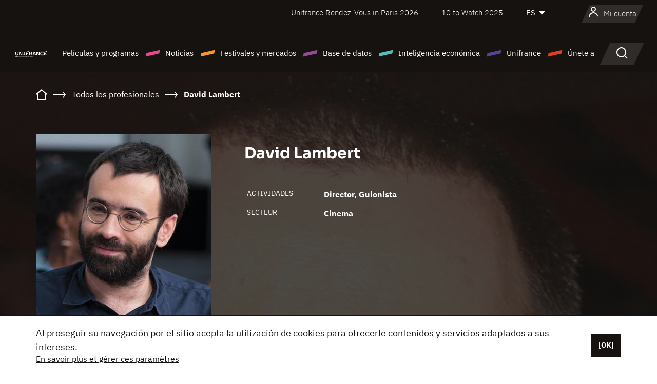

--- FILE ---
content_type: text/html; charset=utf-8
request_url: https://www.google.com/recaptcha/api2/anchor?ar=1&k=6LcJfHopAAAAAJA2ysQXhcpcbIYJi36tX6uIGLaU&co=aHR0cHM6Ly9lcy51bmlmcmFuY2Uub3JnOjQ0Mw..&hl=en&v=TkacYOdEJbdB_JjX802TMer9&size=normal&anchor-ms=20000&execute-ms=15000&cb=nvvzj4ouocz
body_size: 46286
content:
<!DOCTYPE HTML><html dir="ltr" lang="en"><head><meta http-equiv="Content-Type" content="text/html; charset=UTF-8">
<meta http-equiv="X-UA-Compatible" content="IE=edge">
<title>reCAPTCHA</title>
<style type="text/css">
/* cyrillic-ext */
@font-face {
  font-family: 'Roboto';
  font-style: normal;
  font-weight: 400;
  src: url(//fonts.gstatic.com/s/roboto/v18/KFOmCnqEu92Fr1Mu72xKKTU1Kvnz.woff2) format('woff2');
  unicode-range: U+0460-052F, U+1C80-1C8A, U+20B4, U+2DE0-2DFF, U+A640-A69F, U+FE2E-FE2F;
}
/* cyrillic */
@font-face {
  font-family: 'Roboto';
  font-style: normal;
  font-weight: 400;
  src: url(//fonts.gstatic.com/s/roboto/v18/KFOmCnqEu92Fr1Mu5mxKKTU1Kvnz.woff2) format('woff2');
  unicode-range: U+0301, U+0400-045F, U+0490-0491, U+04B0-04B1, U+2116;
}
/* greek-ext */
@font-face {
  font-family: 'Roboto';
  font-style: normal;
  font-weight: 400;
  src: url(//fonts.gstatic.com/s/roboto/v18/KFOmCnqEu92Fr1Mu7mxKKTU1Kvnz.woff2) format('woff2');
  unicode-range: U+1F00-1FFF;
}
/* greek */
@font-face {
  font-family: 'Roboto';
  font-style: normal;
  font-weight: 400;
  src: url(//fonts.gstatic.com/s/roboto/v18/KFOmCnqEu92Fr1Mu4WxKKTU1Kvnz.woff2) format('woff2');
  unicode-range: U+0370-0377, U+037A-037F, U+0384-038A, U+038C, U+038E-03A1, U+03A3-03FF;
}
/* vietnamese */
@font-face {
  font-family: 'Roboto';
  font-style: normal;
  font-weight: 400;
  src: url(//fonts.gstatic.com/s/roboto/v18/KFOmCnqEu92Fr1Mu7WxKKTU1Kvnz.woff2) format('woff2');
  unicode-range: U+0102-0103, U+0110-0111, U+0128-0129, U+0168-0169, U+01A0-01A1, U+01AF-01B0, U+0300-0301, U+0303-0304, U+0308-0309, U+0323, U+0329, U+1EA0-1EF9, U+20AB;
}
/* latin-ext */
@font-face {
  font-family: 'Roboto';
  font-style: normal;
  font-weight: 400;
  src: url(//fonts.gstatic.com/s/roboto/v18/KFOmCnqEu92Fr1Mu7GxKKTU1Kvnz.woff2) format('woff2');
  unicode-range: U+0100-02BA, U+02BD-02C5, U+02C7-02CC, U+02CE-02D7, U+02DD-02FF, U+0304, U+0308, U+0329, U+1D00-1DBF, U+1E00-1E9F, U+1EF2-1EFF, U+2020, U+20A0-20AB, U+20AD-20C0, U+2113, U+2C60-2C7F, U+A720-A7FF;
}
/* latin */
@font-face {
  font-family: 'Roboto';
  font-style: normal;
  font-weight: 400;
  src: url(//fonts.gstatic.com/s/roboto/v18/KFOmCnqEu92Fr1Mu4mxKKTU1Kg.woff2) format('woff2');
  unicode-range: U+0000-00FF, U+0131, U+0152-0153, U+02BB-02BC, U+02C6, U+02DA, U+02DC, U+0304, U+0308, U+0329, U+2000-206F, U+20AC, U+2122, U+2191, U+2193, U+2212, U+2215, U+FEFF, U+FFFD;
}
/* cyrillic-ext */
@font-face {
  font-family: 'Roboto';
  font-style: normal;
  font-weight: 500;
  src: url(//fonts.gstatic.com/s/roboto/v18/KFOlCnqEu92Fr1MmEU9fCRc4AMP6lbBP.woff2) format('woff2');
  unicode-range: U+0460-052F, U+1C80-1C8A, U+20B4, U+2DE0-2DFF, U+A640-A69F, U+FE2E-FE2F;
}
/* cyrillic */
@font-face {
  font-family: 'Roboto';
  font-style: normal;
  font-weight: 500;
  src: url(//fonts.gstatic.com/s/roboto/v18/KFOlCnqEu92Fr1MmEU9fABc4AMP6lbBP.woff2) format('woff2');
  unicode-range: U+0301, U+0400-045F, U+0490-0491, U+04B0-04B1, U+2116;
}
/* greek-ext */
@font-face {
  font-family: 'Roboto';
  font-style: normal;
  font-weight: 500;
  src: url(//fonts.gstatic.com/s/roboto/v18/KFOlCnqEu92Fr1MmEU9fCBc4AMP6lbBP.woff2) format('woff2');
  unicode-range: U+1F00-1FFF;
}
/* greek */
@font-face {
  font-family: 'Roboto';
  font-style: normal;
  font-weight: 500;
  src: url(//fonts.gstatic.com/s/roboto/v18/KFOlCnqEu92Fr1MmEU9fBxc4AMP6lbBP.woff2) format('woff2');
  unicode-range: U+0370-0377, U+037A-037F, U+0384-038A, U+038C, U+038E-03A1, U+03A3-03FF;
}
/* vietnamese */
@font-face {
  font-family: 'Roboto';
  font-style: normal;
  font-weight: 500;
  src: url(//fonts.gstatic.com/s/roboto/v18/KFOlCnqEu92Fr1MmEU9fCxc4AMP6lbBP.woff2) format('woff2');
  unicode-range: U+0102-0103, U+0110-0111, U+0128-0129, U+0168-0169, U+01A0-01A1, U+01AF-01B0, U+0300-0301, U+0303-0304, U+0308-0309, U+0323, U+0329, U+1EA0-1EF9, U+20AB;
}
/* latin-ext */
@font-face {
  font-family: 'Roboto';
  font-style: normal;
  font-weight: 500;
  src: url(//fonts.gstatic.com/s/roboto/v18/KFOlCnqEu92Fr1MmEU9fChc4AMP6lbBP.woff2) format('woff2');
  unicode-range: U+0100-02BA, U+02BD-02C5, U+02C7-02CC, U+02CE-02D7, U+02DD-02FF, U+0304, U+0308, U+0329, U+1D00-1DBF, U+1E00-1E9F, U+1EF2-1EFF, U+2020, U+20A0-20AB, U+20AD-20C0, U+2113, U+2C60-2C7F, U+A720-A7FF;
}
/* latin */
@font-face {
  font-family: 'Roboto';
  font-style: normal;
  font-weight: 500;
  src: url(//fonts.gstatic.com/s/roboto/v18/KFOlCnqEu92Fr1MmEU9fBBc4AMP6lQ.woff2) format('woff2');
  unicode-range: U+0000-00FF, U+0131, U+0152-0153, U+02BB-02BC, U+02C6, U+02DA, U+02DC, U+0304, U+0308, U+0329, U+2000-206F, U+20AC, U+2122, U+2191, U+2193, U+2212, U+2215, U+FEFF, U+FFFD;
}
/* cyrillic-ext */
@font-face {
  font-family: 'Roboto';
  font-style: normal;
  font-weight: 900;
  src: url(//fonts.gstatic.com/s/roboto/v18/KFOlCnqEu92Fr1MmYUtfCRc4AMP6lbBP.woff2) format('woff2');
  unicode-range: U+0460-052F, U+1C80-1C8A, U+20B4, U+2DE0-2DFF, U+A640-A69F, U+FE2E-FE2F;
}
/* cyrillic */
@font-face {
  font-family: 'Roboto';
  font-style: normal;
  font-weight: 900;
  src: url(//fonts.gstatic.com/s/roboto/v18/KFOlCnqEu92Fr1MmYUtfABc4AMP6lbBP.woff2) format('woff2');
  unicode-range: U+0301, U+0400-045F, U+0490-0491, U+04B0-04B1, U+2116;
}
/* greek-ext */
@font-face {
  font-family: 'Roboto';
  font-style: normal;
  font-weight: 900;
  src: url(//fonts.gstatic.com/s/roboto/v18/KFOlCnqEu92Fr1MmYUtfCBc4AMP6lbBP.woff2) format('woff2');
  unicode-range: U+1F00-1FFF;
}
/* greek */
@font-face {
  font-family: 'Roboto';
  font-style: normal;
  font-weight: 900;
  src: url(//fonts.gstatic.com/s/roboto/v18/KFOlCnqEu92Fr1MmYUtfBxc4AMP6lbBP.woff2) format('woff2');
  unicode-range: U+0370-0377, U+037A-037F, U+0384-038A, U+038C, U+038E-03A1, U+03A3-03FF;
}
/* vietnamese */
@font-face {
  font-family: 'Roboto';
  font-style: normal;
  font-weight: 900;
  src: url(//fonts.gstatic.com/s/roboto/v18/KFOlCnqEu92Fr1MmYUtfCxc4AMP6lbBP.woff2) format('woff2');
  unicode-range: U+0102-0103, U+0110-0111, U+0128-0129, U+0168-0169, U+01A0-01A1, U+01AF-01B0, U+0300-0301, U+0303-0304, U+0308-0309, U+0323, U+0329, U+1EA0-1EF9, U+20AB;
}
/* latin-ext */
@font-face {
  font-family: 'Roboto';
  font-style: normal;
  font-weight: 900;
  src: url(//fonts.gstatic.com/s/roboto/v18/KFOlCnqEu92Fr1MmYUtfChc4AMP6lbBP.woff2) format('woff2');
  unicode-range: U+0100-02BA, U+02BD-02C5, U+02C7-02CC, U+02CE-02D7, U+02DD-02FF, U+0304, U+0308, U+0329, U+1D00-1DBF, U+1E00-1E9F, U+1EF2-1EFF, U+2020, U+20A0-20AB, U+20AD-20C0, U+2113, U+2C60-2C7F, U+A720-A7FF;
}
/* latin */
@font-face {
  font-family: 'Roboto';
  font-style: normal;
  font-weight: 900;
  src: url(//fonts.gstatic.com/s/roboto/v18/KFOlCnqEu92Fr1MmYUtfBBc4AMP6lQ.woff2) format('woff2');
  unicode-range: U+0000-00FF, U+0131, U+0152-0153, U+02BB-02BC, U+02C6, U+02DA, U+02DC, U+0304, U+0308, U+0329, U+2000-206F, U+20AC, U+2122, U+2191, U+2193, U+2212, U+2215, U+FEFF, U+FFFD;
}

</style>
<link rel="stylesheet" type="text/css" href="https://www.gstatic.com/recaptcha/releases/TkacYOdEJbdB_JjX802TMer9/styles__ltr.css">
<script nonce="_X37VWoAuBmECbsjdyrChA" type="text/javascript">window['__recaptcha_api'] = 'https://www.google.com/recaptcha/api2/';</script>
<script type="text/javascript" src="https://www.gstatic.com/recaptcha/releases/TkacYOdEJbdB_JjX802TMer9/recaptcha__en.js" nonce="_X37VWoAuBmECbsjdyrChA">
      
    </script></head>
<body><div id="rc-anchor-alert" class="rc-anchor-alert"></div>
<input type="hidden" id="recaptcha-token" value="[base64]">
<script type="text/javascript" nonce="_X37VWoAuBmECbsjdyrChA">
      recaptcha.anchor.Main.init("[\x22ainput\x22,[\x22bgdata\x22,\x22\x22,\[base64]/MjU1OmY/[base64]/[base64]/[base64]/[base64]/bmV3IGdbUF0oelswXSk6ST09Mj9uZXcgZ1tQXSh6WzBdLHpbMV0pOkk9PTM/bmV3IGdbUF0oelswXSx6WzFdLHpbMl0pOkk9PTQ/[base64]/[base64]/[base64]/[base64]/[base64]/[base64]/[base64]\\u003d\x22,\[base64]\\u003d\\u003d\x22,\x22YsOzwq1Ef3ZHw7tIB3LDoMOEw6jDo8OZB2DCgDbDlkTChsOowq0WUCHDl8Ohw6xXw6fDnV4oE8KJw7EaJSfDsnJPwovCo8OLHsKcVcKVw6QPU8Ogw5jDg8Okw7JjVsKPw4DDkix4TMK5wpTCil7CpsKeSXNqU8OBIsKAw69rCsKBwpQzUUUWw6sjwqcfw5/ChTrDssKHOHwmwpUTw78RwpgRw69LJsKkdcKwVcORwrcKw4o3worDqn96wrx1w6nCuAbCkiYLdD9+w4t7MMKVwrDCmcO0wo7DrsKKw7snwoxdw5xuw4Ecw7bCkFTCvMKENsK+Vmd/e8KUwqJ/T8OBBhpWR8OccQvCrigUwq9tdMK9JGnChTfCosKyH8O/w6/DhWjDqiHDuhNnOsOSw6LCnUlnbEPCkMKLNsK7w68iw5Fhw7HCu8KODnQ7J3l6DcKIRsOSKcOCV8OydTN/[base64]/[base64]/wpTCulUAw6tLS8OSwpwjwrA0WQNfwpYdITMfAxXCoMO1w5AIw5XCjlRcFsK6acKgwqlVDiLCgyYMw7YBBcOnwr9XBE/Ds8OfwoEuR3ArwrvCrWwpB0E9wqBqb8K3S8OcPkZFSMOGJzzDjHvCmyckLw5FW8OHw7zCtUdTw4w4CmoQwr13RXvCvAXCocOkdFFgUsOQDcONwrkiwqbCs8KUZGBcw4LCnFxIwrkdKMOndgwwWyI6UcKRw6/DhcO3wrXCvsO6w4dTwqBCRD/[base64]/[base64]/wrpQw4oCGg3DtXEFfsKPwpphwofDoRrDuzrDgSzCisOjwpfCvMOVTyoab8Omw6/DtsKxw7nCn8OIPkrCnH3DnMO/XsKtw4RmwrPCv8Kawp9Cw4ByYy4vw4vDicObFsODw4YCwqLDumDCrzfCg8OiwqvDjcO/ecOYwpIZwq/Ck8Ocwq9zwpPDgAjDvzDDglAYwrbConDCqB5CWcKtTMORw5pKw4/DusOGUcKwJnpyUsOPwr7DscKlw7LDjcKAw5zCq8OOIcKLaTfCkEjDmMOywrfCosOkw5XCj8OUKMO/w4cMfWd1C0XDqMOgP8OjwrFyw6Ebw6TDgcKgw4gawr/DpMKtVcOEw7tSw6ozDMORakPClSrDnyJ5w6LCvcOkTynCtww1PGLDgMK2Y8ObwpF5w5TDo8OwBgtROcOkHUhie8ODVHjCowdHw5jCoUM8woTCsj/CqiIBwqJdw7HDsMOYwofDiVAKLcKVfcKaajxdBjrDjk7ChcKswpjCpm1rw5HDlsK1DcKcB8OHWsKfwr/[base64]/DrcO0CsKbw5PChMK7w7ZZQnVgwrTCgQjCr8K8wpTCjcKOGsOpw7rCnh96w7rCrVAjwrXCuFwUwoUowqjDs3k+wpE4w4DCjsOEWwLDh0PCjw3CsAYAw6zDuBTDhTjDrRrCisKvwprDvmhKYsKdw43DjwhKw7bCmzDCjBjDn8KZT8KuZ3PCrMONw47DrnvDs0ctwp1cwr/DrcKyVMKOUsOIbMOwwopHw71FwrI+wo4Sw5LDnRHDtcO8wrXDtMKFw7HDhMO8w7EcICHDnHIswq0iB8OwwopPb8O4WgVewpIvwrxZw7rDiFXDkyPDvHLDgmgUQwhTD8KUck3Cm8K+wqwhJsOZWMOfw4LCkWvChMO+dcO/w4EfwrJkBS8qw4pKwrcRb8OqeMOKV1B5wqrDpMOJw4rCusKTDsOow5fDu8OIZcKPImPDvwHDvDrCv0jDocO+wrrDosONw4fCjwAcIX87W8Ohw47DsRh8wrNiXQzDkiXDscOawofCrkfCiFLCt8KgwqLDhMK/w5/Cli0gSMK7asOtBWvDjkHDmz/[base64]/[base64]/CqG4qw7XDgTJMT30iwox3w5fDrMK6OMKRw4jDpsOrC8OjMcOBwpIBw7bCnGZywrt1wrtCO8ONwp/CvsOmeFvCusO+wrpeIMOawpXCicKcAsO4wqt8cx/[base64]/w4/[base64]/CrlYOCcKBw5MGBcOZw6lrwoNnF0JdwojCt8OawqoceMOPw4PCty5ARcOxwrc3JcKuwpxjB8Onwp/[base64]/Dp8K2wqgawrx4wrLCtMKuw77CvkvDksKpVD9oRHNIwpFCwphsQsOrw4bDllkOHjzDnMKXwpZywrUIQsOvw6JFUVvCsS4GwosOwrrCvC/ChQcrw47CvG/CvwnDusOHw5QCJiQnw7J5acK7fsKHw4/ChU7CpEjClD/DlsOXw6rDvsKWdMOPW8Opw6hAwqoBMVp6ZMOsPcOywrk3WXxMPg8hTsO6MSonSiLDlMOQwohkwo5ZVgvCssOsQsO1MsK2w7rDk8KZODpIw4nDqBIJwpMcPsKKY8OzwprDuUTCmcOQW8KcwpV/SwPDncOGw4Nhw5Mcw53CncOJfsOpbi1aXcKjw7LCvMKjwpUYMMO1w5bCj8OtZmVDL8Kaw7gGwpgNecOkw7Aew79pfcO0w7lewr0+CsOtwpkdw6XDiC/DtWPCmMKnw5oqwqbDnQTDt1pWYcOlw6tJwr3CiMKkwoXChGLDg8OTw4FQbCzCsMOgw5fCqlXDssOawqPDgh/[base64]/DnRMddQbDpsKrw7/[base64]/AA0pwr3Ds8KMaMKWw6DDqgF5czbCn2cIwr5uw5HCtzwdcgcwwrHCjCdBfl4zUsOYQsOHw4Ybw7jDmB3DuFtLw7bDgT8Cw6PCvSoSHcOIwod3w67DnMOiw6nDscKELcOowpTDlyYhwoJmw7pCXcOcKMKgw4NqdMOBw5kcwqoaG8Opw5I/[base64]/Ck8KqGG7CpMKRC8OpYB1pKsOtL8O7OnzDhA1GwrBiwpAeGMO5w6fCusOAwoTCu8OPwo8cwrl9woTDnmTDi8OWw4bCuhzCpcOfwqoJdcKYITLCj8OIUMKxb8KpwqXCvS3CmsKFZMKMHVUgw6/DkcK2w7MAHMKyw5XCog3DtMOTYMKBw7xiwq7CssOMw7PDhidDw457w5DDn8O1Z8KNw5rCksO9fsOlM1FMw75/w49Awq/CjinCisO3KSwew7vDhsK5ZwEVw4/Dl8K/w54jwrjDgMOZw4zCg3hqal7CtQkVw6vCmsOGAxbCm8OYScKVPsKiwqzDuz1CwprCuEoMPUTDp8OqW2xxMxUZwqd8w5x4JMKSbMK0W3sbFyTDu8KKXykLwqc3w4dSI8O0VmESwpbDiCNLw73CuF9CwrvDtcOJNy8HZzRBBwYLwrLCtMOuwr5OwprDvGDDusKJOsK3K2/DkcKkI8KmwpnCiC3CtMOUScK9fWHCvDjDl8OxKSvClSXDpMKPdMKyMl0OYER6EHfCk8KWw4ouwqx3MQ54w7/CuMKUw5TDnsKGw5zCiQ8GJ8ONDzHDnw0bw5LCnsOdacO1wpfDuErDrcOVwq52M8KQwoXDicOfRwgTOsKKw4DCsFckeV5Awo3DiMOUw68dY3fCk8KJw77CtsKmwqrDmWw4w7M7w5LDszfCr8O/ZloWAXcQwrhMd8Kbw71MUkrCscK6wpnDmH41P8Kfe8KJw5kHwrtMWMKySmLCgj5MTMKKw7Zwwo8zXmEiwr8panXCgmvDmsK6w7VVEMKfWGzDicOKw7HCkSvCtsOYw5jCisOta8O+PG/[base64]/wo7Dtz7DnD/DvsOMRHBwZlbCncOIwofCmmrDoDF8dzfCgcOLT8Kvw59EY8Odw4bCscOmBsKNUsOhwrwpw4RIw5lDwrbCsVHCq08VTMKXw7h4w68ROVRAwqIhwqXDusKCw4zDnF5EW8KDw4XDqTFhwpDCucOZfcORZFfCjAPDq3TChMKlVUvDusONesO1w5JLdS4ydV/Dm8KBGTbDskphfDpePXLCjm7DpcOwH8O9PsKUbHnDpS3CnTnDrwsfwqc0XMOLR8OMw6zCn3QMDVjCjsKtKgV9w7E0wo5iw7A/[base64]/[base64]/[base64]/Px1aQ8KmB8KKw6PCg8OhwrTCkcOcw7PDkmHDjcKSw5FSAh7CkFbCs8KXb8ONw4rDpFdqw4jDrR0lwrrDr1bDhQcOAcOtwoZEw4F/w6XClcONw5DCtUx0WiDDjMO6OXdyS8OYw4s3AjLCtsO/[base64]/[base64]/CosONw4lzN8K7wrI/[base64]/wpFZwqhcBG9jNcKoYcK+w6lQSsKbwqnDqsK0wrTDu8O9P8KgJDzDgcK9Xm10KsO2LD7CvMKPWsO5Jh5GNMOAJ0ErwrXCuCF5c8O+w7YCwq3DgcK/wojCk8Otw5zDu0XClkPCjMK2JCMofS4EwrPCu1XDs2/CsyrCiMKXw7cawpgLw45RQkB7XjvClnUFwqwkw4Z/[base64]/fTzDs2gow5/CocKuRnMpUGXCgMKeEMKNwr/Dm8KhMsOFw4cpPsObey7DlXLDmcK9dcOFw7XCqMK9wpRbYiYCw6hKey/DjcO2w7tqLTbDuybCuMK4wo1LBTIjw6LDqgUowqt6JyPDpMOhw5zCpkFkw49HwrvCiRnDsjtgw5DDmRPDp8KEw6A4E8Ksw6fDqkrCkyXDo8O8wromf2Efw58hwrAVe8OJLMO7wp7CqC/[base64]/w73DkQTDvwvCgSZaFcKyw5zCoxfCocOYJMKmDcOhw7EiwpZyI3kDF2jDr8OhPBfDmcK2wqDDn8OuHGkFR8Kgw5NawpnCmBFwTDxgwrIcw7YGAEFcacO9w6Y0XX7Ci03CviUEw5LCjMOQw6EJw5rDryBvwpnCicKNZMKhEEQ3cHIywrbDmz3DgGtFUg/Dt8KhFMONw74kw44EGMKuwqjCjBnDjUklw4Zra8KQA8Kfw6/Ci05qwot4XyjDrMKsw5LDsRzDrcKtwoQTw7VWO2fClUsDW0LCqF/[base64]/bkLCicOIwofCpkTDgMKSKMKJworDoETDhcOtwoEpwpXDs2F5XCVVbsOMwoUFwonClsKcZsOcwqLCjcKWwpXCj8O7AAogPMKSK8O4XTgcLG/CqzFKwr9MTVjDs8K5DsKue8K5wrcawpLCuCF5w73CvsK/QMODBwLDkMKJwqd5bynCrMKsAUZ3wq1MVMKew6Ubw6jCoxrCoSbCrzXDucOiF8KtwrrDpCbDv8KDwpTDpVNnFcKwOcKvw6nCj0zCs8KLZMKHw73CrMKQIH19wovCjGXDnC/DrEJPdsOXTG9UFcK6woTCpcKLQWjDtx3DsgTCqMKiw59WwpE7WsOmwq3DlcOpw50OwqxQHcOsBkg7wqkAUmzCm8ORFsOHw6LClCQmJB3CjiXDmsKLw7bCksOiwoPDj3AHw7DDjUrCicORw6w0wojCsydodMKaDsKQw4DCv8OtAQ/CqXV5wpvCp8OGwoNZw4zDgF3CnsKtQwcjNRMqMjAhc8OiwovCqX1tNcOdwpAjXcKBQG7DssOfwqbCjsKWwqtoHCE8IWVscyhmC8Omw5QEVx/Cm8OkVsOvw54NI3LDuhLDiHjDgMKiwp3DuWRvQQ4nw7JPEBvCly5GwoErOcK3w67Dm0/CmMO+w6F0wrLClsKoVcKMam3Ck8Omw73Di8OuFsO+wqDCmMKHw7s6w6cgwrFvw5zCssO8wo8xwrHDm8K9w6bCmn1MN8OAWMOEHDLDoEhRw5PCmkR2w67DgzkzwpJcw4nDrB3DvDsHEMKQw6lsDMOaOMKJAMKnwr4Nw6DCkB/DvMOcGg5nMwPDvBjCoCBSwrQjE8OtGlFKZsOrw7PCqlFGwrpgwo/DgwpewqXCrltRJTXCpMO7wroMQ8Okw4jCvcOqwpYVdk7Ct1hOLS0QWsOMM0oFAFbCsMKceDFePXBnw7zCjcO9wqnCiMOrPl88OsKpwrwaw4U+w7nDk8O/CVLDt0J/GcOBA2PCt8KHfQPDpMKNfcKDwrxBw4HDvRPDvQzCqRTCtiLDgHnDnsOvOFsCwpBywrEKEsOHbcKnERh+FjjChDnDqTfDgGXDo2jDqsKEwp9JwrHCncKzFFrDrTXCkMODegHCvX/DnMKdw5wcEMKhPk4Ew5zClVfDphzDvsK3XsOxwrTDsw4bQGHCvSPDnnPCuBAAXBLCusO1wo89w6HDjsKVTTPCkToPNEvDhcKSwq/CtUfDnsOTQizCksOvX2dLw6ARw5LDgcKOMkrCqMKxaAoYdcO5YlLDm0bDmMKuTT7CvgkIJ8Kpwo/CvsK6XMOsw4nClSxtwrUzwpV5FnjCqsOjfcO2wqhbJhFvEDRhOsKABScfcyDDsT9qHQ13wrPCsijDkcKcw7nDtMOxw7ogCjTCjsKiw78SeT3DiMKDTzB1woIocGdjFsOww5jDk8Knw7VIw5BpbX/CumBrK8K6w4FxScKMw7gwwoBxUsKQwo58A1pnw7BgUMO+w5Jaw4rDu8KOABTDicKFen54w6w8w5scBBfCncKINnfCp1sNEjdtSwAlw5Ffbj7CqxjDlcK1JRBFMsKwFMKswrNYWijDhCzCj0ZuwrAKEXPDj8KLw4TDri/DsMO5fsOkw488FCRNah3Dj2N5wofDvMKQL2bDusOhHDlhBcOyw5TDhsKCwqDCrD7CrsOwKX7CoMKMw68WwofCojPChcOcD8O9w5ceB1wFwoHCoRoVXg/[base64]/wocWdsOeTlELTyXDk35NQCJMw5YdSUZTen1kJ3pFGT01w64YF3nCr8O5ScOmwoTCrAXDrMKrRMO9f1R6w5TDvcKVWV8lwqAtUsKIw6/CmhXDkcKLewzCtMKWw7nDn8Oyw58+w4XCu8OGSGhLw4PCkjbCqwTCoz4YZTlZZhIvwrjCvcOTwqUMw4jCtMK/cXPCvcKXAjfCmUvDoBrDiyUWw4kkw6zCrjpyw4LCizwYPUjCgBUKY2nDiQAtw4LCm8OQVMOxwrPCscO/GMOvO8KTw4Zqw4NqwobCmT7CiikIwo/CnisUwq3DtQbDncOuM8OfX3MqNcK8PzUowoDCoMOYw4F9RMKgcmrCnHnDvm3Cn8OVOwNSVcOTwpHCjh/CnMOQwq/Dv09WSH3CpMOkw7XCicOTwqXCpg1owr/DiMOXwocSw79tw6pVAV0Nw4TDj8OKLV/[base64]/[base64]/[base64]/[base64]/w4VERcKqWCt6w4PCgMOWUcOKwoA1JAIJNcK0MXnDvzRRwpHDkMOeGXXCmBrCn8OzJsKTS8O2H8Osw5vCmgsnw7gFwpvDgy3ChMOLTcK1w4/[base64]/DgMOJw5kBUnw8Yh/ChgU8PMO1w7c/[base64]/[base64]/CpQYBMsObNBFEwrfDn8OXV1nCqcKqwoRRYMOOdMOtwoVlw4hNW8OTw4lAOiB8TwwvZkPCicOzLsK8CADDkcKSPMOcXScyw4HCg8O4ZcKBX1LDisKewoMaPMKAwrxfw7MtXRBuM8KkIEHCvwzClMOwL8OVIgvCkcO8wrZjwqo/wovDqMOHwqHDiW8dwokOwpQkWsKBLcOqZzooC8Kvw6/Cgwl9XHzDvcOMXzl9OsKwTRErwptETB7Dv8OWNMKdeT/[base64]/[base64]/w4fCm8K1woXDgxBOwrzDt0YzXcO9asKHQ8KiRcOxLRZWXcOSw5TDn8K+wqPCl8OGPkcMUcOTAFd0w6PDi8KzwpTDn8KkXMOZSzJeRVUhKEoBUcOua8K2wqHCssKIwrkEw7LCmMO4w7xdWcKNScOnbMKOw49/w5/Dl8OUwrzDqcK/wp0lKlzChwjCm8OdCXLCucKgw43DijbDvlPCrMKkwoVxFsOxVcO0w7TCjzPDpC9kwoLDncKeRcOow5bDnMOPw7k8OMOuw4/CusOuecKzwr5+WsKPfCvCnMKgw5HCuREcw4PDgsKmSmLDkVHDk8KXw5tqw648FsK8wo1dRMO1ITXCq8KiGgzCnEPDrThkU8OuaU/DgnLCqG/[base64]/[base64]/w63CnSjDocKLesOPDsKfwozCk8Ojw5bCj8O9worChsKvwqZ2Ri0swonChk7CrwxxRcK0JsKhw4fCn8Orw4kSwrjDgMKmw5EPES1nS3UPwrN0wp3ChcOfXMKiJyHCq8OXwrHDvsONDcOrf8O/R8KkIcKNOwPCoRnDuBTDjA3DgcOAbg7ClVjDs8K5wpI1wrzDnFBVwpXDpcOxX8KpWANXYlsGw5ZFcsOew7rDgEcAH8KvwrFww7Y+ES/CgF1tKEcFG2jCmlEWOTbDgzDDtWJuw7nCjEFPw57CnsKUc0cWwqXCqsK2woJEw6lbwqdFQMK9w7/CmQ7DmgTCukV9w7nDsX/DicK8w4MowowZf8KRwqnCucOEwoI9w6cAw4fDnwzClyZMQDzCsMOLw5rClsKQNsOew4HDr3nDicO7ccKDHi8Qw4jCpcOODlA3dMKHXzYBwq4hwr0fwpUWUcKmAF7CtMKGw5kUUsKSZTl4w5wJwpfCvhtUfMOkFGfCr8KbPH/[base64]/[base64]/w60lX8Kqwr7DmlzCkcKuDn3DnwnCpgvDg1NYakcDQTkKwrR9C8OgTsOlw5wHUXDCt8O0w4bDjgDDqcOdTgNvLDfDucKZwr8aw6ATwpHDpntWRcKPO8KjRC7CmnUpwpvDsMO3wr4rwqBdIMOKw55fw4AqwoIQcsKww67CuMK0CMOxOErChTN4wp/[base64]/w6kcOFvCtsKQw4gOJGHDosKEw4jCuMO1w7BLwplXVHrDjifCkAPCpcO3w5DCiA8oesKUwqvDvTxMdS7Coi0rwqZuA8KgQxtzaWrCq0pZw5FPwr/[base64]/DmEPCnlHDgMOaG2HDmA/CpX9hw54JYnLDl8Kzw4JxJsKUw67CiW7CtkPDnzouYsKKdMOJY8OhPQwVC0NUwrUGwpLDijR2AsOjwrLDrsKOwpURVcOuOMKIw7Ixw7w9E8KMwqnDpgjDqRbCgMO2SiXCjsK9EsK3wqzCh2A0HH/DkgzCr8OIw4NSHsOPd8Kawrt0woZzR1fCpcOcH8KaMCd1w7jDiHxvw5ZadkvCrRwnw6RWw6R/w4BWVCLCjXXCssKuw6bDp8OawqTCoG7CvcODwqpCw49Dw4EEa8KcWMKTaMOQJ37CgcOPw7fCkgfCrsKrw5kow6TCiS3DoMKUwoTCrsOFwqbCo8K5ZMKUe8O3QWgSwp8Cw758J2vCq2vDm3jDvsOZwocCSMK0CnlQw5dHJMO3R1NZw6TCgsKow5/CssKqw54TZ8OvwpvDtSbDkcKMfMOAaGrCpMO4emfDtMKaw6sHw47Dj8Oaw4EHOGTDjMKeZD8mw77CiA1bw4/CjR1baC8kw49jwo9KcsO8AnTChg7Cn8O5wpXCjxpLw6DDt8KSw4bCssO8VcO+QDPCn8K/[base64]/w4V0w4fCuh9cJsK9VcOnF2LDkcKObUtZwotCfcO5CkrDu3Uow6MCwrVzwqF0XQ7CkhvCl33DiRXDhUzDn8OmUDwubGYlwo/Dtzssw5jCosKEw5s9wqPCucO6UHJew7VmwpEMTsKhByfCjEfDi8OibHMcQnzDgMKmIznDr1BGw6MWw6QCLT4wPm/CocKmYlrCoMK7VsKWXcO7wqsNVsKATVAew4/DrS7DpgwGw585EFsVw5sxw5vDu13DjGxlVWkow4vDvcOTwrIRwoEFbMKBwocYw4/CmMOgwqnChQ7DtsOHwrXClGZQbWLCuMOfw7gcLMOfw7hZw4/Dr3dYw7dTEExpHsKYwr1Jwq/DpMODwotCLMKqfMOUKsKxIFkcw5UBw7fDj8Oawq7CtR3Cr2hcO0Uyw47Djiw9w5EIC8KZwoItbsOSGkRCWHlyccKGwo/CohohIMK6wp17XcOwAcKRwo7DnFk/[base64]/DtxILw7fCocKJw5N0QcK/wq3DrgjDjFzDoCU6w67DnVPDnDUkAMO/QcKlwrDCpgbDohvCnsKKwqEdw5haX8OQwoETw7kTTMKswoo2FsOmXlZoHcObG8K4XyYcwoZKwobCoMKxwrFDwrnDuS3DjQIRXDjCu2LCg8KCw4shwqfDtD7DtSh4wr/DpsKww4zCt1EVw5fCvCXCisO5c8O1w67Dm8Khw7zDnUg7w5h7w4nCqcO2RsKwwrDCsmI1Cg91Q8K5wrt/dikrw5lEaMKWw5zCvcO7BlbCjcOBXcKkRsK/Gw8Aw5bCtMKsWmnCkMKBBlnCmsKgQ8KVwpUuSCDCncKrwq7Dv8OZRMKfw6YEw415K1QbPQIWw4TCtcO+Hn5tIcKpw4jCusOmw71uwpvDmgNmP8Kaw7RZAyLCqcKbw5/DjV/[base64]/DuD10w5VDw7/CtnTDljzCo8KpwqNfZMOLIMKfWirDssKaDMKGw7FtwpjClBF3woUMKHrCjxV7w4wMHxlaGFrCssKxwrvDiMKMIwkGwqPDtWgVWcKuLg9UwpxSwq3CgB3ColLCsh/CjMORw49Xw6xZw6HDk8OjQ8OQJxjCscKNw7UJwplnwqRMw711wpcsw4V3wod+N1wEw74IDjZJAhPDsmJqw7vCisK/w67Cu8ODesOebcKtw6V1wp06bHHCiDkTC3Uaw5TDpggcw5LDmMKdw710dxlCwo3Cp8KHEXfCo8KPWsKKFgPCtTUJHC/Ch8OXMVlyRMKZKGHDj8KkN8KBVQ/Dqiw2w6/DhsOCW8Ojw43DqBjCk8O3U3fCoxRRw4Nlw5RkwqNJLsOpAVZUSHxOwoUgc2nCqMKFY8O3w6bDhcKlwrMLK3LDhhvDuX96IRPCtsO+a8Kcwo9oeMKIH8K1X8KGwpcVdjc1e0DCr8KbwqVpwpnCocK+w582woVwwpldQ8KWwpAmX8OnwpMIQyvCrhJeA2vCrR/Dn14Aw5DClhXClcONw7/CtAA6FMKCR3YUWMOCfsOqwqHDgMOzw6cuw7zCmsOxTkzDmU0YwprClmkkIsOjw4IFwpTCsyzDmXh+cyRlw4HDh8ODwodJwrkgw4zDmcK1GjHCssKGwqN/wrFtD8O5QyLCt8OlwpPCsMOPwqzDj0oMw53DoBYjw7o9AwXCvcOFdi5OfgU6f8Oga8O4AkBwI8Kqw7LDkzVowp8kQ3rDg1kBw7jChSTChsKdB0Emw6/DhkMPwrPCrF0Ye3nDoU3CpxXCtsOTwq3DrsOUdGfDgQnDj8OaLTBSw4nCrFZAw7ESbcK7PMOMdxhFw5tDfsOGE2sbw6s/woPDgcO1LMOLfg3CrybDinPDvUvCgsO/w5XDjsKGwrRmN8KEO2x8PQ0kPAfCjG/CqS7Ci3bDsmcIKsKrHcKDwoTCtAXDv17DssKZADzDtsKzPsOvwp/CmcK4XMOoTsKNw70eYl4XwpXDhX/[base64]/wpHDrcKLScKBfxPCg8O2w7XCr8K9w6PCgsKSwqTCsCHDnMKTwrotwrrCq8KAB2HDthRdbMKBwrHDk8OTw4Aow4FidsOVwqdJB8OWe8O+wrvDjmQPwrjDp8O/VMKUwrtNWm06wot+w4TCiMO0wrzCmUjCtMO5d0DDjMO0w5PCrEURw7hIwrBsC8KWw54CwqPCmAoqHB5AwpTDv0DCl1Q9wrEKwo3DvsKbK8KFwqMGw7lsLsOZw6NpwrYOw6vDpWvCvMK1w7ZIEBpPw4VMER/DrXPDikkEIwN9w7pOHW16wrs5LsOfKsKOwqrDhFXDmMK2wr7DsMKowpFpdhPCiEdUwqkEYsOTwobCuCxEBHvCjMKzPcOqLgECw5jCr3/[base64]/CicO9wrnDh1PDmmg1JxoVNC9Ew6QCeMOUwqFlwoXDsHoVPSjCjVJWw7wZwplCwrDDmzPDmXszw4TCikgxwqrDjCLDm0tGwrJZw6Eaw60Se1fCnMKqZsOGwqXCucODwqFewqpKYC86VCpAYVfCizEtYMOTw5jClQgvNy/Dmgt9a8KFw63DpsK7R8OGw4J+w7YuwrHDkQRFw6RbOA5GXCdaE8OOCcOIwr5Zwo/[base64]/w5jDhsKUHWHDncKFw4rDpHbDrMKtwqVVPMK6w7QaIC7DiMOKwpHCjyLDiBzDm8KZXWPCvcOWAHPCvcKYwpY9wo/ChXZ9wqbChAPDmx/DtMOBwqPDlmI6w4XDrsKfwrbCgG3CvcKxwr/[base64]/w400PsKOVcO8LVjCvzzCtcKiw5VBcMO5KsKaw7owBMKmw5HCs1ktwr7DpyHDgiU1FTtlwp8rY8Kew7jDoknCi8KLwojDkgNYBsOFc8KMF3bDmBTCjBk4Jn/[base64]/[base64]/[base64]/ChAnChhrCpyLCgMKRwqzDtcKZIsOzwq5CIcOfw6c5wo5AYMOBEDHClS49wqLDhsKCw6HDn0PChXDCsgtAPMOKOcKlLyPDscObw6lJwqYkRRrCiT/[base64]/Cq8KwSMOvwrQzMMKcwoRnwqvCqsKPOsOLCAbDugMrQsKhw4QUw7xEw79Ew7lhwqXChyVGWcKpJsOuwocBwqTCq8O+JMKpRnnDi8KCw4nCl8KCwpsZIMKuw6bDjTQHSsK5wrx/DUtKbMODw49CDzN7wpc5woRIwoPDpMKMw4Bow7R1w4/CpipxcsKAw7/DlcKtw7vDkAbCscKSMQ4Fw7UkEsKkw7ZSanvCllHCp3QJwr7DswjDuFbCq8KiQsOMw7t9wrzCgxPCnF7DpsK+AgvDo8Oyf8KUw5zDolVMPFfCgsOWY0LCjXV/w6vDk8OnXSfDu8OewpkCwooeJ8KmAMK3JH7ChlXDlwgHw6MDP0nCocOKw6HDm8Oew6/Cn8Oow48ywp9DwoHCocKQwoTCj8Otw4ARw6vCnTPCrzF/[base64]/Cr8OVwr/DvzwZMhZBwpNSDsKUw51vScKjwpcVwq0KDMO/IFZnw47DtcKJDcOuw65NbC3ChBvDlhHCtm0LXBDCsC/Di8OLc3gnw457w4nCs0RoGDo5VMKcOwjCmMK8TcOxwo8tacOrw48xw4zDo8OMw4chw7IPw5E7ZsKBw7EQFF/DsgFEwoptw6HCocKFPVEzD8ONO3XCknrCtRQ5KRMxw4NywrrCglvDkjbDqAdowrfDpz7DhWxTw4gpw4bConTDi8K6wrBkEkQdbMK5worChMKVw7DCl8O/w4LCoUMBKcK5w4Z7wpDDp8K8cRZMwonCkxMQecKPwqXDpsOnJcO9wp0eKsOWUcOzaWlEw68FAsOBw4nDsBLChsOVQz5QWD0ew7fCmh5IwrXDgB1VfcK9wq5/FMO2w4XDiwvCi8ORwrLDv1VkKTHDssKZNUPDpUhAYxvDg8OiwpHDq8K2wqzDoh3CtsKbDA/DocOKwo9Ow6rDtj1Yw4UDLMKif8KgwpfDgcKsYXBAw7XDmCgBcCZlfMKSw5loQMOVwrbCjG3DghtqRsOPAUfCpMO2wonCtMKywqbDvnV3QxowYQ1hPsKWw75dX0TDlMODBcKHfWfChRzCkWfCrMOAwqnDuXTDm8OEw6DCtsK/N8KUJMOEGBLCoUIcMMK+w6TDmcOxwr3DuMK/w6Eswrhww4XClcKGRsKPw47CgkPCocKaU1XDk8K+wpIjOkTCgMK9KsOpL8Kmw6XDpcKDWRXCh3LCvcKHw7EPwpJpw7NYblk5ABprwrzCuFrDsQ9CVmlVw5IBIisFM8K+IHkPwrUsNjBbwqA3TsOCVcObQWbClU/Dn8OQw7vDt0TDosOIIUp1FmfCtsOkw7jDrMO/HsOQfsKLwrPCsHvDoMOHMmHChsO/[base64]/DksOsw6rCmcK2wrZ4V2zCscKVwpTDgD5ka8OIw4h7TMOew6hmccOBw5DDsBd+w6VBw5LCkmVpbcORwq/Dh8O8KcKxwrLDr8K/NMOSwrjCmX9LeDIZfibDuMOtw4d0b8O8LSQPw47DnEbDvxzDm3IHdcK3w6YaeMKQwqg3w6HDhsOqL27Dj8KlYyHCmmjCn8OnI8OAw5bCrXw/wobCjcORw4jDh8K6wpXDlFkxNcOCLFhZw5vCmsKAwprDjMOmwoTCr8KJwrlpw6ZEUMO2w5zChxktems9w5McV8KEwpLCqsKhw7NXwp/DscOWK8Okwo3CrMOCayXDmMKawo86w55yw6psYlY4woJ1G1smJsKye2jCtwUAB3Auwo/DqsOpSMOIbMO9w7IAw6pGw6LCusK7wqrCl8KFKBHDkm3DkDdkLUY\\u003d\x22],null,[\x22conf\x22,null,\x226LcJfHopAAAAAJA2ysQXhcpcbIYJi36tX6uIGLaU\x22,0,null,null,null,1,[21,125,63,73,95,87,41,43,42,83,102,105,109,121],[7668936,113],0,null,null,null,null,0,null,0,1,700,1,null,0,\[base64]/tzcYADoGZWF6dTZkEg4Iiv2INxgAOgVNZklJNBoZCAMSFR0U8JfjNw7/vqUGGcSdCRmc4owCGQ\\u003d\\u003d\x22,0,0,null,null,1,null,0,0],\x22https://es.unifrance.org:443\x22,null,[1,1,1],null,null,null,0,3600,[\x22https://www.google.com/intl/en/policies/privacy/\x22,\x22https://www.google.com/intl/en/policies/terms/\x22],\x22cNrrQsD8T0e/RX+4e7+JeebpTfMWx02OwIOJFIA86eM\\u003d\x22,0,0,null,1,1764965590122,0,0,[72,42,133],null,[114,60,159,152,70],\x22RC-fFSO8PqjQBWjmw\x22,null,null,null,null,null,\x220dAFcWeA63YkxMN6HW4hYpTj1NQ89ajGkVw9DemUWS8orMjBbSk_oiH-JSTQiCxzd7zcg8aw8Hmau4jz4GRaXvg2ZkB2dHnmxJ0A\x22,1765048390019]");
    </script></body></html>

--- FILE ---
content_type: text/html; charset=utf-8
request_url: https://www.google.com/recaptcha/api2/anchor?ar=1&k=6LcJfHopAAAAAJA2ysQXhcpcbIYJi36tX6uIGLaU&co=aHR0cHM6Ly9lcy51bmlmcmFuY2Uub3JnOjQ0Mw..&hl=en&v=TkacYOdEJbdB_JjX802TMer9&size=normal&anchor-ms=20000&execute-ms=15000&cb=fx89s6wbuxva
body_size: 46316
content:
<!DOCTYPE HTML><html dir="ltr" lang="en"><head><meta http-equiv="Content-Type" content="text/html; charset=UTF-8">
<meta http-equiv="X-UA-Compatible" content="IE=edge">
<title>reCAPTCHA</title>
<style type="text/css">
/* cyrillic-ext */
@font-face {
  font-family: 'Roboto';
  font-style: normal;
  font-weight: 400;
  src: url(//fonts.gstatic.com/s/roboto/v18/KFOmCnqEu92Fr1Mu72xKKTU1Kvnz.woff2) format('woff2');
  unicode-range: U+0460-052F, U+1C80-1C8A, U+20B4, U+2DE0-2DFF, U+A640-A69F, U+FE2E-FE2F;
}
/* cyrillic */
@font-face {
  font-family: 'Roboto';
  font-style: normal;
  font-weight: 400;
  src: url(//fonts.gstatic.com/s/roboto/v18/KFOmCnqEu92Fr1Mu5mxKKTU1Kvnz.woff2) format('woff2');
  unicode-range: U+0301, U+0400-045F, U+0490-0491, U+04B0-04B1, U+2116;
}
/* greek-ext */
@font-face {
  font-family: 'Roboto';
  font-style: normal;
  font-weight: 400;
  src: url(//fonts.gstatic.com/s/roboto/v18/KFOmCnqEu92Fr1Mu7mxKKTU1Kvnz.woff2) format('woff2');
  unicode-range: U+1F00-1FFF;
}
/* greek */
@font-face {
  font-family: 'Roboto';
  font-style: normal;
  font-weight: 400;
  src: url(//fonts.gstatic.com/s/roboto/v18/KFOmCnqEu92Fr1Mu4WxKKTU1Kvnz.woff2) format('woff2');
  unicode-range: U+0370-0377, U+037A-037F, U+0384-038A, U+038C, U+038E-03A1, U+03A3-03FF;
}
/* vietnamese */
@font-face {
  font-family: 'Roboto';
  font-style: normal;
  font-weight: 400;
  src: url(//fonts.gstatic.com/s/roboto/v18/KFOmCnqEu92Fr1Mu7WxKKTU1Kvnz.woff2) format('woff2');
  unicode-range: U+0102-0103, U+0110-0111, U+0128-0129, U+0168-0169, U+01A0-01A1, U+01AF-01B0, U+0300-0301, U+0303-0304, U+0308-0309, U+0323, U+0329, U+1EA0-1EF9, U+20AB;
}
/* latin-ext */
@font-face {
  font-family: 'Roboto';
  font-style: normal;
  font-weight: 400;
  src: url(//fonts.gstatic.com/s/roboto/v18/KFOmCnqEu92Fr1Mu7GxKKTU1Kvnz.woff2) format('woff2');
  unicode-range: U+0100-02BA, U+02BD-02C5, U+02C7-02CC, U+02CE-02D7, U+02DD-02FF, U+0304, U+0308, U+0329, U+1D00-1DBF, U+1E00-1E9F, U+1EF2-1EFF, U+2020, U+20A0-20AB, U+20AD-20C0, U+2113, U+2C60-2C7F, U+A720-A7FF;
}
/* latin */
@font-face {
  font-family: 'Roboto';
  font-style: normal;
  font-weight: 400;
  src: url(//fonts.gstatic.com/s/roboto/v18/KFOmCnqEu92Fr1Mu4mxKKTU1Kg.woff2) format('woff2');
  unicode-range: U+0000-00FF, U+0131, U+0152-0153, U+02BB-02BC, U+02C6, U+02DA, U+02DC, U+0304, U+0308, U+0329, U+2000-206F, U+20AC, U+2122, U+2191, U+2193, U+2212, U+2215, U+FEFF, U+FFFD;
}
/* cyrillic-ext */
@font-face {
  font-family: 'Roboto';
  font-style: normal;
  font-weight: 500;
  src: url(//fonts.gstatic.com/s/roboto/v18/KFOlCnqEu92Fr1MmEU9fCRc4AMP6lbBP.woff2) format('woff2');
  unicode-range: U+0460-052F, U+1C80-1C8A, U+20B4, U+2DE0-2DFF, U+A640-A69F, U+FE2E-FE2F;
}
/* cyrillic */
@font-face {
  font-family: 'Roboto';
  font-style: normal;
  font-weight: 500;
  src: url(//fonts.gstatic.com/s/roboto/v18/KFOlCnqEu92Fr1MmEU9fABc4AMP6lbBP.woff2) format('woff2');
  unicode-range: U+0301, U+0400-045F, U+0490-0491, U+04B0-04B1, U+2116;
}
/* greek-ext */
@font-face {
  font-family: 'Roboto';
  font-style: normal;
  font-weight: 500;
  src: url(//fonts.gstatic.com/s/roboto/v18/KFOlCnqEu92Fr1MmEU9fCBc4AMP6lbBP.woff2) format('woff2');
  unicode-range: U+1F00-1FFF;
}
/* greek */
@font-face {
  font-family: 'Roboto';
  font-style: normal;
  font-weight: 500;
  src: url(//fonts.gstatic.com/s/roboto/v18/KFOlCnqEu92Fr1MmEU9fBxc4AMP6lbBP.woff2) format('woff2');
  unicode-range: U+0370-0377, U+037A-037F, U+0384-038A, U+038C, U+038E-03A1, U+03A3-03FF;
}
/* vietnamese */
@font-face {
  font-family: 'Roboto';
  font-style: normal;
  font-weight: 500;
  src: url(//fonts.gstatic.com/s/roboto/v18/KFOlCnqEu92Fr1MmEU9fCxc4AMP6lbBP.woff2) format('woff2');
  unicode-range: U+0102-0103, U+0110-0111, U+0128-0129, U+0168-0169, U+01A0-01A1, U+01AF-01B0, U+0300-0301, U+0303-0304, U+0308-0309, U+0323, U+0329, U+1EA0-1EF9, U+20AB;
}
/* latin-ext */
@font-face {
  font-family: 'Roboto';
  font-style: normal;
  font-weight: 500;
  src: url(//fonts.gstatic.com/s/roboto/v18/KFOlCnqEu92Fr1MmEU9fChc4AMP6lbBP.woff2) format('woff2');
  unicode-range: U+0100-02BA, U+02BD-02C5, U+02C7-02CC, U+02CE-02D7, U+02DD-02FF, U+0304, U+0308, U+0329, U+1D00-1DBF, U+1E00-1E9F, U+1EF2-1EFF, U+2020, U+20A0-20AB, U+20AD-20C0, U+2113, U+2C60-2C7F, U+A720-A7FF;
}
/* latin */
@font-face {
  font-family: 'Roboto';
  font-style: normal;
  font-weight: 500;
  src: url(//fonts.gstatic.com/s/roboto/v18/KFOlCnqEu92Fr1MmEU9fBBc4AMP6lQ.woff2) format('woff2');
  unicode-range: U+0000-00FF, U+0131, U+0152-0153, U+02BB-02BC, U+02C6, U+02DA, U+02DC, U+0304, U+0308, U+0329, U+2000-206F, U+20AC, U+2122, U+2191, U+2193, U+2212, U+2215, U+FEFF, U+FFFD;
}
/* cyrillic-ext */
@font-face {
  font-family: 'Roboto';
  font-style: normal;
  font-weight: 900;
  src: url(//fonts.gstatic.com/s/roboto/v18/KFOlCnqEu92Fr1MmYUtfCRc4AMP6lbBP.woff2) format('woff2');
  unicode-range: U+0460-052F, U+1C80-1C8A, U+20B4, U+2DE0-2DFF, U+A640-A69F, U+FE2E-FE2F;
}
/* cyrillic */
@font-face {
  font-family: 'Roboto';
  font-style: normal;
  font-weight: 900;
  src: url(//fonts.gstatic.com/s/roboto/v18/KFOlCnqEu92Fr1MmYUtfABc4AMP6lbBP.woff2) format('woff2');
  unicode-range: U+0301, U+0400-045F, U+0490-0491, U+04B0-04B1, U+2116;
}
/* greek-ext */
@font-face {
  font-family: 'Roboto';
  font-style: normal;
  font-weight: 900;
  src: url(//fonts.gstatic.com/s/roboto/v18/KFOlCnqEu92Fr1MmYUtfCBc4AMP6lbBP.woff2) format('woff2');
  unicode-range: U+1F00-1FFF;
}
/* greek */
@font-face {
  font-family: 'Roboto';
  font-style: normal;
  font-weight: 900;
  src: url(//fonts.gstatic.com/s/roboto/v18/KFOlCnqEu92Fr1MmYUtfBxc4AMP6lbBP.woff2) format('woff2');
  unicode-range: U+0370-0377, U+037A-037F, U+0384-038A, U+038C, U+038E-03A1, U+03A3-03FF;
}
/* vietnamese */
@font-face {
  font-family: 'Roboto';
  font-style: normal;
  font-weight: 900;
  src: url(//fonts.gstatic.com/s/roboto/v18/KFOlCnqEu92Fr1MmYUtfCxc4AMP6lbBP.woff2) format('woff2');
  unicode-range: U+0102-0103, U+0110-0111, U+0128-0129, U+0168-0169, U+01A0-01A1, U+01AF-01B0, U+0300-0301, U+0303-0304, U+0308-0309, U+0323, U+0329, U+1EA0-1EF9, U+20AB;
}
/* latin-ext */
@font-face {
  font-family: 'Roboto';
  font-style: normal;
  font-weight: 900;
  src: url(//fonts.gstatic.com/s/roboto/v18/KFOlCnqEu92Fr1MmYUtfChc4AMP6lbBP.woff2) format('woff2');
  unicode-range: U+0100-02BA, U+02BD-02C5, U+02C7-02CC, U+02CE-02D7, U+02DD-02FF, U+0304, U+0308, U+0329, U+1D00-1DBF, U+1E00-1E9F, U+1EF2-1EFF, U+2020, U+20A0-20AB, U+20AD-20C0, U+2113, U+2C60-2C7F, U+A720-A7FF;
}
/* latin */
@font-face {
  font-family: 'Roboto';
  font-style: normal;
  font-weight: 900;
  src: url(//fonts.gstatic.com/s/roboto/v18/KFOlCnqEu92Fr1MmYUtfBBc4AMP6lQ.woff2) format('woff2');
  unicode-range: U+0000-00FF, U+0131, U+0152-0153, U+02BB-02BC, U+02C6, U+02DA, U+02DC, U+0304, U+0308, U+0329, U+2000-206F, U+20AC, U+2122, U+2191, U+2193, U+2212, U+2215, U+FEFF, U+FFFD;
}

</style>
<link rel="stylesheet" type="text/css" href="https://www.gstatic.com/recaptcha/releases/TkacYOdEJbdB_JjX802TMer9/styles__ltr.css">
<script nonce="1_K46ABzrYtU0xQcV6zkjw" type="text/javascript">window['__recaptcha_api'] = 'https://www.google.com/recaptcha/api2/';</script>
<script type="text/javascript" src="https://www.gstatic.com/recaptcha/releases/TkacYOdEJbdB_JjX802TMer9/recaptcha__en.js" nonce="1_K46ABzrYtU0xQcV6zkjw">
      
    </script></head>
<body><div id="rc-anchor-alert" class="rc-anchor-alert"></div>
<input type="hidden" id="recaptcha-token" value="[base64]">
<script type="text/javascript" nonce="1_K46ABzrYtU0xQcV6zkjw">
      recaptcha.anchor.Main.init("[\x22ainput\x22,[\x22bgdata\x22,\x22\x22,\[base64]/MjU1OmY/[base64]/[base64]/[base64]/[base64]/bmV3IGdbUF0oelswXSk6ST09Mj9uZXcgZ1tQXSh6WzBdLHpbMV0pOkk9PTM/bmV3IGdbUF0oelswXSx6WzFdLHpbMl0pOkk9PTQ/[base64]/[base64]/[base64]/[base64]/[base64]/[base64]/[base64]\\u003d\x22,\[base64]\x22,\x22w79lwoZKGlHCscOKw6HDvcOFwqINaznDkzIMBcOgdMOnw4sDwo/ClMOFO8OTw6PDtXbDty3CvEbCnHLDsMKCN0PDnRpVLmTClsOXwqDDo8K1wq3CtMODworDlTNZaB91wpXDvzREV3ojAEU5eMOGwrLChRcawqvDjwpDwoRXR8K5AMO7wpPCkcOnViTDi8KjAVYKwonDmcOqdT0Vw6ZAbcO6wqjDs8O3wrcNw61lw4/[base64]/DpcOBwrLCnsOrT8KiQcOiw5s5FcOgP8KQw7ctYHbDnk7DgcOzw5vDrkYSNMKTw5gWfmkNTwUVw6/Cu27CtHwgDUrDt1LCjcKuw5XDlcO5w5zCr2hOwr/DlFHDk8OMw4DDrl1tw6tII8OWw5bCh0wqwoHDpMKOw7BtwpfDhHbDqF3Dj3/ChMOPwqbDpDrDhMKsb8OOSC/DlMO6TcK/[base64]/[base64]/Dq8OdGcKyCcKHw5bCqxrDokHCtQ/[base64]/[base64]/DsQTDksKIw4pBS1zCkG1Ia37CucKCKThqw7HDt8KQQl9+bcKWTWrDmcOSe2bDqMKNwqlgCkV+DMOQG8KSCTFPMV3DuFDCsSYcw6/DlMKLwrFgZA7CmXRsF8Kxw6bCjTXCvV7Co8KYVsKOwrIHEsKLOXJxw4AlXcOgCxM5w67DhUhtW2YGwqzDkBMqw589w4UPJ0QqUsO8w71/w4IxS8KTw4FCasKLD8OgPgjDn8KBRScIwrrCmsONeFwbDWrCqsKww7g0G25hw5Uew7bDk8Khb8O2w7Y1w4nDgVrDh8KywpfDrMOxQMO3c8O8w4LDt8KgSMK8SMKNwqvDnjXDl0HCqFEOV3TDrMKEwq/[base64]/CiGcNwpZTw4USd8KSw4Y2VCnDpG0+cC5Xb8KFwr7Cox5pVwcnwqvCqsKrXMOUwoLCvGzDl0TCrMOUwqcofB92w4YNEsKiEcOcw7XDqUQvYMKzwoZ6UsOnwrbDg0/Dq2nCjgAFcsOVwpM3wpZAwrNTaH/ClsOdUV8NI8KHTkIDwrtJNm3CisO9wqE0QcO1wrIBwobDv8KOw44cw4fCiRPDlsOGwp8dw6TDrMK+wqpBwrE/VsKxL8K5GSAIw6PDvsOgw7zCs1HDngcwwp7DiWsQKMOaHG4lw5QNwr1oDjTDinNAw4hiw7nCm8KzwqHCl203HcKZw5nCmcKoK8OKGMOxw5I2wrbDvMOJZ8OQZMOsZMKedwPCsTFgwqbDpsKgw5bDlznCq8OSw4pDL0rDgl1yw6N/QR3CpQ3DoMK8cE5rScKvOMKAwrfDjkd4w5bCphvCoTLCncOXw541NX/DqMKtKDsuwo89woMjw6jCpsKESA9nwrnCp8Kqwq4fSV/[base64]/Cv8KuRX9qey4Iwp/[base64]/DrygewrEkwrXDuAvCpCdjTMKow5TDjmLCo8K4MxHDgCh2wpzCncOFwqFcw6Y9ecOrw5LCj8O2FWFfSjLClD8xwqEHwrJ3NMK/w6/DkcO6w5MGw5kufwA5dV3Ck8KXMgPDnMKnacOBDmjDm8OMw4PDn8OXaMOtwpMLEhEZwqfCu8OKBGXDvMOJw4LCocKvwqtQa8ORO2JwDXpYNMOjT8KRdMO0WCfCqBbDg8Olw51fFwHDucKYw7fComgCdcObwqN1w4ptw5cfwp/[base64]/CssKKwplnw48bw7VewoEmwoDCnRQZCMOXTsOjw6fCoAtfw6NjwrEqIMOrwprClC/[base64]/fTnCt8K5BWvDvMOyw45Nw6DDmcOsZUnDinp5wrHCiTocORMkEsO7J8OHbWkfw4bDhmEQw4fCiCYFP8KxSVbCksOCwrR7w5tzw492w7XCssKAw77CuHTClWZbw51OUcObdWLDksOJEcOWLgTDrAwEw5XCvzzCnMObw4LChF1nOljCvsKNw7pCL8KCwpVywq/DihDDpDI2w4Iqw5sjwp/DoylZw6cPM8K+UA9fUj7Dm8OmbwDCp8O/wp5qwot0wq3CksO/w7otacO+w4k5UQHDscKyw5AzwqM/X8OJwoh5A8KLwpHCjk3CnHTCt8OvwrNBZVEXw6goBMKnNCApw4ZNCMKlw5TDvz86GcOddcK0fcO4DcO4MT/DowPDoMKFQcKOJmpDw5hbAC3DsMKqwrIQDMKWL8K5w5XDvQbChSDDtBxgFsKxEsK1wq7DjVXCsiJJVSjDjSYhwqVvwqlvwqzCiEXDgsOdAxXDusO9wq1OPcKPwojDuTXDvMKywrRWw5N4fMO9PMOUMsOgY8KrGMKiQEzCsxXDnMOZw73CujjCqxhiw50nbgHDq8KBw6/CosOOKFvDkSzCmMKpw7rDm0FCc8KJwrh1w7DDngLDqMKnwoE6w6ouUl3DsgB/[base64]/DuDUwUjoPw67DqcOzMWIWw7NrFj8oQiLCjQc+woLDscKoGl5kdk8vwr3CujDCqUHCr8KCwo/Cowtaw6p+w4UUDMO3w6zDvmJiw7sKLXxow7MmKsOjAhTCvlsYw78HwqLCqVR/BD5bwo4mFcOTHScHLsKKUMKFOWtDw7jDu8Kwwo9XLHfCrDbCu1XDnAtDEifCqjDCjcKmDsOrwocGZwg7w6c8GgjCgCJTcS0sGR1NJwQQwrdlw6NGw7MOJ8KWC8OWdWnCtixWKSDCl8O2w5bDlcOBw7cnU8OkIR/CgVPDuWUXwqZ2WsOafAZAw5kAwpXCsMOUwqpUJ3cdw5wxYSTDqMK0RRcGYEtNYklvayhwwrNWwrnCqEwZw4wLw6c4w7Iawrw7w5w5w6Uaw53DqCzCsQVVw7jDomtQSTAaWlwfwrdkdWsOUE/CqMKLw6bCi0jDk3vDqBbCuXsqK2RrXcOowqPDs3poYMOSw7Fxw6TDvMO7w5xdwqJeOcOCScKSCznCqMK8w6cocsKpw41lwoHCiB7DrsO1AgXCulZsTSvCv8O4QMKWw50dw7rDssOTw4PCt8KLAsObwrxuw7HDvh3CqcOVwoHDtMK/wqIpwoxbfH9lw6oqJMOKT8OiwrgVw73DosOPw64iXD7Cv8OewpbCmibDiMO6PMO/w5XCkMO2w5rCgMO0w7bDogJGFmUsXMO6ZwXCuQzDj3lXR04iD8Oaw7XDr8OkTsKawq9sPsKLJcO+wo0Lw5JSecOUw51TwqLCnFtxRmEww6LDr1jDnsO3MHbCq8Ozwrk7wrfDtAfDqUBiw5QnQMOIwqMLwrVlDGPCr8Oyw6oHw6DCrz/CjERiEHrDpsO5IhcNwp4Cwol/bn7DohnDpcOTw4Yew6/DnWQOw7MOwqBzJF/Cr8KlwoEawqkTwopYw7Nhw5FGwps7cx0Zw5jCvEfDlcKfwp7DvGs/AsKOw7LDqsKzLXI4FTzCpMK2SA7DucORQsOxwpTCpzNkK8K8wqFjIsOfw4UbacKrDsKXf2lswo3DpcO6wrHDj30pwqJFwpPCuBfDncOZbXR/[base64]/[base64]/[base64]/DsjDDmhkwSMKTWEvDnxhPM8KRw4lBw7xydMOpPSolwo7CgR5rel5Dw5zDhsK5LjLCiMOhwpnDlcObw5YOBUVlwqTCo8K+w4R7IMKKw4PDkMKWLMKpw5DCpsK9w6nCkGEvdMKSw4Jbw6RyIsK8wpvCu8OWMDDCs8OUSy/CosKFHnTCq8OlwrPCilzDoxnCvsOawoNbw5HCoMO3K2HDsDXCsSLDu8O2wrvCjUnDrHcrw407OcOnBcOMw7zCqzfDvkPDux7Dkkt6CHAlwowywq7Cszw2Z8OJIcOGw4tDTQggwqhfUFfDg2vDmcOMw7zDt8K/woEmwq9Uw79/[base64]/On4Sw4bCmVIvWsOvBmXCiXzDgsKlwqrClSJiP8KdH8KiexLCg8OxbgTChcOPCTfCiMKTW3zDpcKCPR7CjQfDglnCkRvDjkfDjBQHwoHCmMOSY8KEw7wcwqptwqnCj8KVMVl7LgV1wrbDpsKjw5AtwqbCuTvCnj1vJHTCg8K7eDzDpsOXJEDDr8KWew/[base64]/F3XCqMKHEsOcw5nDn1s2w6gvw54RwrTDuD0GwrfDgcOkw6J0wofDrcKfw6hMfcOqwr3Dkjk0WcKnC8ONASY1w5RAdz7DgsKeQMKMw6IJRcKUXD3DpVPCrcKkwqHCt8K/wqVbCMK0TcKHw57Dr8K6w51Rw4DDujTCqcK+wocGFitrEgkWwoXChcKUdMOmfMKXISLCsiLCrcOVw4sIwpclDMOxVCVXw6nCksKIQXdffx7ChsKRUl/DtlRDScO6HsOHVRU/w5TDk8Onw6rDlC8MAcOnw6LCg8KRw6o6w71pwqVTwqbDjsOSdMOOJ8Krw5EXwoM+KcK/[base64]/wqpBXjXCmcKUE1kuE8O+w6APw6PDlcO5wqLDplTDqMKUwrDDrMK/w41db8OcESzDmsKlcMOxc8OiwqjCoiR1wrwJwoUQC8KLAhLDj8KWw4fDoHzDpMOzwqHCn8O2VBMOw5fCmsK/wrLDjkd1w6FHb8Kmw6IxLsO7wpl3w7x/V2F8W37Dlhh3al5Bw4Fzw6zDo8KmwozChRJ1wo4Sw6MLIAx2woDCjMKqB8O7b8OtccO1VTNFwqxCwo3DhUHDrTbCgEY+OMKpwp12EsOLwpd0wrrDi3nDp3olwr/DnsK+wo/DksOVF8O8wrrDjMKiwpREYcKuVjh1w4/CjMOvwrDChHM/CTg9OsKHOn3CjcKTHzrDk8OswrLDt8Kgw6PChcOjZcOIw6PDsMOYZ8KVTsKuwoxTUU/CoHBHS8Kmw6DDu8K7V8OCBcO1w604Fh3CoBPDrG1jPyk1VXl7FW5WwqdCw79XwqfCsMKScsKXw5bDp3ZUMUs/ZcK7ew3Ds8KNw5XCp8KaSVrDl8OwCEbCl8ObEG7CoCRuwqbDtlFlwrHCqDx7eErDnsKhdFw/[base64]/DgVDDoMOLwrzDqWhzDcO0wr45KcKAwq7CtlxZPVDDhWQVw5XDusK/w7EvWzDClCA8w5vCmGshAE/DvEFLasOtw6NDD8ObYQRQw4jCvsO3w7nCnsODw5vDnS/DjMOXwqXCunTDvcOHw7PCnsKXw6d3PBnDvMOTw6bDl8KZfzM2XDPDocO5wpBHQsOQVMKjw65HPcO+woFcwp3CjcOBw73DucKMwq/Cr3XDoCPCiXrCn8OgCMOTM8KxbMOow4rCgMOzJSbCrhx1wpUcwr4jw6fCk8K1wq9YwoTCj0hoeHYlw6Aow4DDvl3Cmkp+wrrCjiByLwHDtUtWwozCnSvDmMOTbUpOOcKqw4zCgcK9w7YFE8KIw4LClzTCmQ/CukIfw5JjahgCw653wrIvw5wyMsKWVDjCicO9cBDCikfDrArDmMKQFDw/w5vCnMOPcjLDn8ObZ8K2wrIOQ8OHw4gffVJMcTQEwo7CmcOqS8Kcw6rCl8OSQcOdw6BoMMOGEm7CnGDDvEHDnsKLw5bCpBcFwpdpKcKGPcKOEMKHOMOtBjXDp8O5wpEmMTLDvi9aw5/CtnFzw5tNS3luw5Rww6sCw4zDg8KKQMO3Cysvw4lmJsO/w57CsMOZR17Drm08w7AZw7vDn8OeQ3rDocO+LX3DqsKnw6HCtcKnw73DrsKFfMOVcWrDisKSE8Kfwok5RBnCjcOuwpUFTsK3wprDgCUIW8OmdcK/wr/Ds8KjEiXDscKFEsK5wrLDvQvCmDnDjMORERs9wqTDrsOzPwg9w7pGwqAPK8OCwpdoPMK5wp7DqD7DnQA7PMOew6HCqzpSw6/CugF6w4NXwrA8w4MLE3HDkTDCpELDqsOpZMOGEMK5w6TCnsKvwr4XwprDrsKiJ8OEw4hFwoVVTDIOGxohwq/CpsKCAljDscKtf8KVJMKdLUrCv8OWwrzDpzQ8cyjDt8K7Q8O1wqsWHzjDkUg8wr3CvRXChEfDtMOsHsOmYFTDtQfCmSLCkMOkwpLCr8OKw5/DoSY3wofDvcKaJsOPw7lZQcKbRMK1w7oEE8KTwr1vcsKCw6rCsBMhDCPCgsKzRg5Vw6h3w5zCvsK+JsKOw6JZw63CscO/CnkiFsKaAMO/worCt1/[base64]/[base64]/DvMOCWAB8NMKdcn7CrhY1w4LDg8KwKsOew7fDmSbCvA7Dj3nDlwzCm8Osw73Dk8KMw6kBwpnClGjDp8K5BABdw7EiwrLDp8OOwr/ClsKBwpAiwrbCrcKRLR3DoHrCjUAlF8KoZsOyI05ABRbDuVcZw6kTwq3Cqm0Uwo5sw55gVU7CrMKVw5jChMOVY8O9TMOPdGLCs1vCmEnDvcK8cWXDgMKQTjJawr7Cl1nDiMKjw4bDtG/Cri4pwoRmZsO8WEkDwowUFwTDhsO8wr04w59sWTPDpgV/wo4Aw4XDs3PDvMO1w5BbMUPDsGPCpcKxLsKkw7lzw7wqOcOsw5jCl1DDqz/[base64]/Cp8Kvw49LYTfCqMOEwoXDtlMIw7nDq1/DmsO/w7fCtyPChwrDncKZw5doD8OVBcOpw6B+GGnCnkoLNMOzwrNwwqDDh2fDk0jDr8OXwr3ChGHCgcKew6jDisKnTH59K8KCwp/[base64]/Ct8OheWjDisONwq8pK8Kaw5XDgWQBwqU6DR08wrJWw5jDksOVVXJnw6JNwqvCnsKKBMOdw5p0w6t/G8Kvwpl9wpPDpiwBegBPw4Abw6fDhMKRwpXCn1VzwrUqw4zDvmPDhMOHwoUmdcOPERjCtW4VaW7DhsOPIMK8w4xgeXvChRw2e8OFw6zCqcKGw7TCscKSwpXCr8OuMyPCv8KDLMKFwqnCjRBsD8OQw4LCpMKkwr/[base64]/[base64]/CnT9KNXXCiRUvJhTDi8KGw4jDm8OMwp7CqMOCwoTCqkJgw6PDjsKSw7vDviYTLMOEJSkIWz3DjjPDmUHCjsK/VcK/SxYRX8Onw6IMZMOTD8K2w60IB8OIwofDo8O+w7sCfVh/I1A8w4jDvwguQMKOJ1HClMKaGAbClHLChsOTwqd9w73DicK4w7cCLMOZw789woHDpnzCoMO2w5ceb8KdPizCmcOrF151wo0WQVfDo8OIw4XDisOtw7UaeMOiZXskw6YMwpZXw5jDiWQGMsO7w4rDg8Ogw6TCk8Kwwo/[base64]/IWEGBcKZwp/CrXXCpwIlwq8Ow5DCo8Ksw7FgSxfCvWtow4dewrnDr8KuVkcpwoDCvG0fAB4Ew4PDmcKJZ8OKw6vCucOrwqvDksKowqQjw4cdFht1acOfwr3DmSk3w4XDjMKpUsKdw5rDqcKlwqDDjsOawpvDh8Klwr/[base64]/CscKuwp9DwpIWw6BRZ2TCpRrChcKGwoLDlMK2w44Bw47Chm3CogZmw4HCusKIChxMw4VDw43Cj1lWK8OAXcK6TsOvX8K0wpjCqn7Dq8Orw6/DsltNacKvPMOcGG3DkhxqZcKIXcKuwrvDk2U7WC7DrcKfwoLDr8KVwqoODQfDgjDCoVE3P05jwrBVHcOqwrXDsMKgwpnDhsONw4HDq8KkNMKLwrFJB8KLGT0IYUbCp8Osw7oswpkHwrMkcsOtwozDiVFGwqY/XFBMwo5jwpJiJcKjRMOuw4LCu8ODw5x1w7zCpsOzwrjDnsKAURHDnjXDoApmQGtZBH7DpsOAXMKhIcKmMsOFGcOXS8OKNsObw5bDlCc/aMODMVMgw5rDhALCnMOTw6nCtyTDpQkCw6c/[base64]/DtsKRw7DCicOlw5zCk8OdwoRjwoQIwpR6Zhh0w7wxwpYsworDuQnCjENMPwdawrbDs2pZw4bDoMKuw5LDng8SMMKlwo8swrPCusOWScODM0zCtzbCu0jClicxw4BtwrLDrn5uRsO1JsKfdsOGw5cRYz16MUHCqMONHEZyw5/ClgLDpRLCicOUHMOdw5g2w5wbwqYuw4bCsw/CrStQTTYcRUPCnzrDoj3DvDlmNcKSwqs1w4nDulLCl8K5wqLDt8KSRGXCocOHwpspwq7CkcKPwponUcK1dMOYwq7CpcOwwr5vw7cVJ8OxwoXCs8OEJMK5w5MxHsKSwr5eYwDDgRzDqMOXbsOZdMO+wq/DjTolAsKvV8ONw7s9woNFw7QSwoBiJsKaZFbDgQJEw5obQUs4MRrCgcK2wrY4U8Otw5jDtMOqwpdTdSt7D8K/w7R8woIGESIDHEbDgsK8QG3DnMOlw5kNUjXDjMK9wp3CiUXDqirDp8KrRW/DoiMXaknDtcKmwqrChcK1OcOZLhx7wqs2wrzDksOGw6nCoh0lISJXRUoWw6FRwpVsw7AOXsOXwrhnwpRwwobCksO2NMKjLRBLQjjDtcOTw4cSDsKUwqo9QMK1wp1sBsODVMO3WsOfO8KRwoTDqyHDosKiemZBYcOWw6Aiwq/Crm1RQcKXwoktOATCo3omJjgPRjbDssKnw6HChiLCpsKww6skw6giwogpK8O3wpEsw5AYw6HDm0hZJMKbw6Yaw44kwpvCrFMpE1PCncOJegg9w5PCqMOmwqXClXrDksKGOTsOYxA0wpB/wr7Dng7DjC1IwqIxC0zCh8OPWcOSJ8O5wrbDpcKwwqjCpC/DonM/w5nDjMONwrt1Z8OvHmnCjMOjXXjDgChMw5p8wr01WBPDpm5ew4vCo8KRwro7w7l5wrbCoV4yccKUwoUkwrhfwqhgeS3CjWPCqiZDw4rCv8Kvw6fChHANwodLBQXDiUjDqsKLf8OpwobDnCjCmMK0wpAjwo8OwrJyKX7ChlYxBsO/wppSRHfCpcKdwpdFwq4REsKxLMK7PgpJwop3w6ROw4UOw5Zdw78JwqvDqcK8FMOpUMKHw5JgSsO8XsK7wq5awpjCnMOVw4HDlmDDssO8YCsZasK8woLChcOHaMKCw6/CoUQnwr0WwrJbw5vDmTbDmMKVcMOQZMOjL8KHIsKYDsOwwqDDsUDDhMKRwp/DpWfClBTClSnCslbDisKKw5AvD8O4I8OAAsOawpMnw6pfw4AZw6ZUw5sEw5gnB3xEVcKZwqEJw6/[base64]/DqwLCvyjCqcOtwrzCigIewoPCqW/CoiHDqsKaHcONLsOuw7LDsMKsYsOEw7zDjcKjcsKewrBBwpo5XcKrEsK/BMOzwogBcn3CucOPwqzDgB9eIWrCrcOTJMOYwpt9Z8KxwoPDtsOlwqnDrsK/w7jDqSjCoMKyZ8KwCMKLZcOewp4eFcOKwqYkw7B3w74NdXjDnMKLY8ORDAnCnMKHw7bCh2IFwqMic0guwqrCnxLClsKFw5s2wpp7GFnCqsO7f8OeVjNuG8Ojw4LDlE/DjU3CmcKuXMKbw4Brw6LCjicww7kswozDkMOqc2wAw4YQHsKgA8K2bCxEwrbCtcO5YTBWwqfCoE4Iw6FkFMO6wqI6wqhmw4g+CsKHw7s/w4wbZw5EZsOywqsjwpTCuWcUdE7DtR9UwoXDkMOww7QcwpDCrFFLd8OsVMK/XVAOwo4rw5HCj8OEE8OswoY/w7gGPcKTw5odXzJAIsKiDcK3w6vDscOxI8Oxek3Dqi9xOCsmTkhUw6jCpMOyF8ORM8OWwoXCtD7CjFnCuDhJwp01w4DDo2kuBTNHDcOxRBo7w5zCj1zCsMKIwrlUwovCoMKxw6TCpcKpw5gswq/Cq1Zsw6fCgsKZw6/Cv8OHw5bDtDsqw55ww5XClcOQwp/DilnClcOew7AYSiMBE1/[base64]/ZQvDlMKvJMO+w4lmwrlBEsKKwobDocO2wpDCusORciBef3dCwqopd1bCgm1jw6XCjkwpMkvDqcK/AyU+PFHDnMOQw6wEw5LDr1fDkC3DmxfChMOwSDgPBF0LNVQ8NMKsw7VUcCk/Q8K/TMOGP8Kdw54DXRNmFSd2wpHCoMOBW3MyNRrDt8KTw7kXw7bDpxlMw6IcWRNnC8KiwrgqPMKRZEVBwrvCpMKWwo4xwp5awpMsDcKzw5/Cp8OUGcOWRnwOwo3CnMOxw53DmGDDhAzDtcKwT8OKEFMCw6vCi8OKw5UdHGcrwpXColbDt8KnRcK+w7oSYQ7DuzDCmTtQwqZuLxJswrsDwrzDn8OEPzfClkbCmsOffEPCjD3Du8Oiwol3woPDkcOQKETDhRs1dAbDgMOkwqTDrcOMw4B/CcOYOMKYwqNZExYTf8OMwrkHw5hQMHkVGHA5RsOkw482YAwAfmbCucO6DMK8wo/DmG3Dr8KibhbCmDzCqHRzXsOuw4kNw5nCvcK6wqxyw71ZwrZtDkhkcDokCgrCuMK8Z8K5YAEAUMO0wpM3YsOZwqdieMKtPCJPw5VxCMOJwqnCq8O/WDF6wpRgw7bDmRTCp8KLw7RjO2LCq8KXw6jCtwtGOcKfwozDs0/[base64]/wq1KwroDc3fDrgBFZjfCncK8w6FzO8K8wrwvwrbCuQ7Ci3JDw5PCh8K/wrE1w4ZFAsOswqleLUFoEMKSVk7Cq0bCtsOmwoRrwoBrwrTCs2fCvRUMX0AAAMOEw6LCmMOqwrxCTmA8w5QaPSnDhnIXen8Fw4FZw7g9SMKCJMKTM0TClMK9Z8OlCMKxJFDDpkpJERsJwrINwrIdC3UYaXUsw63CmsOtFcO/wpTDvsO/XsO0w6nCrWNcJcKiwpBXwolMVCzDtVbCgcOHwqbCtMO8w6vDmH5Sw5/DtV1cw44EcT5Cb8KvcMKqOsOQwobCpcO3wrzCjMKFMVsxw7QYV8OuwqzCmHA5c8KZSMO8U8OdwqLChcOqw6/DklU1RcKUHcKkXkUtwqfCh8OOFcKjIsKTfmskw4LCnwIQKCofwrbCqRLDhcKIw6zDhWnCosKTGmXCgsKmNsOgw7DCmEw+WMKBCcKCc8KRF8K4w7PCoArCqMOSUXUWwp9cC8OSDXAeBMKrDMO6w6nDrMKnw6zCmMOsJcK1cStdw4jCosKIw6xiwrTDsU7CsMO+wobCpU/DiknDhA5ww6TDq0ppwoXCtBLDh3NcwqfDvErDmcOXUHrCrsO3wrV7VcKcElsYQsK1w69lw67Dp8Kyw6fCjxEYQMOEw4/CgcK5wp16wqYJccKtN2HCvG/ClsKrwprCisK0wqRwwpbDgFnCnwnCicKMw55IAE1XaEfCpn/Cm0fCgcKewpjDj8OhXsOgKsOPwpwOOcK5wqVpw6tXwrtuwrlEJcORw6bComfCgcKhQXIAP8OEw5bDqTRqwp1ua8KGHcOrZBLCtFJ3BGbCmSVnw7k6esKBA8KWw63DrH3CgmTDjMKkbcOswp/Cu2fDt1HCoFDDui9FOMOBwr7CgSpbwqFqw4rCvHNzK2cyPiMPwpnDsz7DjcOocgrCs8OQakRZwoZywoVIwq1GwrLDsnYfw5PDlD/CvsK8L0nCpn0Vw63Cj2s5NUfDvzN1ScKXNEDCtCIYw5zDpcO3woAdcXDCqXEtPsKuMcO5wqbDoirCnwPDjMOqW8OPwpLDn8O+wqZ0HzHCq8K/[base64]/w7bDqHlYeMOhT1lpa8Omw7XDnMK9JcKND8KgSsKkwq9NTmVQwpZAe2/ClwHCvsK8w6BhwoY6wrw/GXvCgMKYXQYVwoXDnMKlwqcmw43DkMOLw7dIcgcgw4MXw4TCpMOmacKSwpxtacKaw5xnH8OAw4sbOBDCoGXCpn3Cq8KsZcKqw5zDlTElw6wTw5xowqFNw7NCw6ltwroOw6zCpB3CiQjDhB/Cm2lXwptiZ8Kdwp9vIAlCBXARw41+wrMnwoTCuXFqb8KRY8KycsO5w6zDonReHcOwwo7CkMKHw6DCkMKYw4LDv39+wp0SEArCt8OLw6xCV8KvXGxtwpUpccOjw4/CiX8OwpTCrX/Du8OJw7YLJRLDhcK+woI9RSjCi8OVNcOSUsOBw6MVw6cRAj/DvcOVDcOAI8OYGUDDtncdwoLDqcKEH1/CmFnCjS1Nw5jClDMZCcOoOcKRwprCo0QwwrnDmEPDt0jDtnjDq37CvDXDp8K5wpYKf8K3TXzCshTCucO4U8OxcWbDsWrDuXnDlwzCoMO4YwE3wq9Hw5/DvMKjw6DDs2jCtsOew53CjMOmWgTCmzHDsMOsIcOnQcOufsO1XMOJw5XCqsO9woxeJxjCuibCpsOmesKuwr3CosO4Qls/ecOYw6ECUT0Dw4ZLAwvCmsOPCcKRw5cMS8O8wr0BwonCj8OIw4/ClMKOwpzCn8OUF3HCgyx8worCiCLDqkjCoMK6WsOXwoEpMMKuwpV2dcOjw4FzYE4dw5dNwqXCosKiw67CqsOEQA82W8Ouwr7DoGvClMOWZsKYwr7DtsKkw4XCrjbDncOBwpRJfsOyBkcGZcOkInvDk3glX8OfDsK/wpZDAsO+w4PCrDUoPHsrw5UMwp/DlcKKworCqcK5FiZqY8Kew6Z7woLCj184V8KrwqHCn8O7MiBcEMOCw4dTwoLClsKILEHCr3HCm8K/w7Iow6nDgMKefcKYPwLCrcOVEUjCjsOUwr/CoMOSwo1Fw5jCl8K5ScKoQsKwX2XDj8O2e8K3w5A+Xhlcw5zDpMObCk8QM8O5w64/wrTCocO5KsOew4wPw7VcPg9Aw7xzw4RjdG4Ew6RxwqDCm8OXw5/CrsOBVBvDrEHDj8KRw4scwoAIwrctw65Ew79lwpjCrsOYOMK8RcOSXFg/wrTDmMKVw5vCpMOFwrwhw6HCncObEGcWNMOFLMOrHhNdwrrDmMOodcOyeC4Nw5LCpH3DoV5cOsKoYzlVwq7CssK1w7/DjWZLwoANwoDDlyfCpX7CjcOkwrjCvztaUsK1wq7CnSTCvhhowrw+wqHDgMORIiZtw5gEwqLDrsKbw4xJJnbDnsONGsOFJMKTCmI/TT0wH8OAw6sREQ3Cj8OzZsK7YcKrw6fCt8KKwppZMMOPO8KeZTJVecKXAcK4NsKxwrU1O8O2wrvDh8KlQ3vCj3nDhsKUCMK5wpQbw6TDuMORw73Dp8KWUHzDgsOIM2zDlsKGw4LCjMOeYU/Cp8KhU8O6wq58wp7CuMOlakHCpmFwUsKawofCplzCuWUEcH/DoMKMH1nCoWbCqcODDg8eDGPDoUfCi8K4RTrDj0zDgcOUXsOxw440w5XCmMOwwrVSwqvCsiFFw73CjDjChDLDgcO4w7kfWjDCv8K0w7HCoSvCscKEA8ODw4olBMOXCGTCv8KLwpzCrRzDokBowr1lFzMWOEsBwqcxwpbCi09/McKbwo1DX8K8w5/[base64]/DtHfCssOcXcKqwqBhwrDCggViwq/ClcOSwrJ/[base64]/DkMO9T8KOw6bCgMOMwpzDvUZTNUvCk8OZF8OTwplEJ357w7UQVmDDmMKcw5XChsOTKmnCuzjDm2bCucOnwrodRSzDnMOpw59Zw4HDhn0FKcK/w4EWNAHDhiRdw7XCk8O6PsKqacKKw51bb8K+w7HDpcOcw5hzSsK/w6/DmhpEaMKDwpjCtm/CmMKpW2UTYsOhM8Ojw45xAMOUwowPWycew5t2w5oHw4XCiFvDkMOGFCoDwpM1wq8kwqQ7wroHJMKgFsO/ZcOgw5MTw6oFwqTDskBVwpB5w5XCjiLCmAYLCQ1awpgqbMKlwrrDp8OiwqrDoMOnwrcDwq0xw7xsw4Bhw4rClVTCh8K0DcKxfSlydcKyw5VqQcO5cx9bYsKTQgXCljANwqBebsKoK2XDoBDCrMK0BMOEw6/DqiXDgi/DgTNYN8Oyw5PCjEdeZVLCn8KuE8Kqw680w5tSw77CgcKWLXsEPnR3MsKQW8OcPcObQsOQUi9LCj52wqUkPsKYScOZacOYwrvDicOwwrsEw7/[base64]/[base64]/alQJUMKsw4nDtcOCwp3CmMOKw5NYwoZyWgLDtsK3bUXCjxxqwpNBbcKiwpjCn8KLw5zDpcOuw6wswpcdw5XDm8KEJ8KOwrPDmXVIb0DCgcOkw4pew5ogwqpDwqrCuixPcCR8XWAWfsKhFsOOcMO6woPCocONQcOkw7p6w5NRwqI+GT/ClC9DDB3Cpk/CuMKRw6LDhWhjBcKkwrvCs8KQVcOKwrHCp004w4/CoWA/w65ME8KAO33Cg3pGQsOXPMK9FcK3w68bwoIRYMOxw6DCqsOyElnDmsKLw5PCm8K8w5pKwq4kXEAVwrnDvngsHsKAdsKhdMOiw78vdQLCtW1SJVZdwqDCqcK/w7Nla8KnJjFLHF9necKfDlVvAsKnC8KrNlpBHcOxw5fDv8OtwqTDg8OWTjDDscO4woHChR1Aw68CwpzClznDsCrClsOjw4PDvgUaczwMwrdqFk/Du1nCgzRQBVd7GMKRTMK8w43Ckk4jLTPCpcKzwpbDonTCp8KSw5rCkEcZw4BqJ8OOTgwNX8OKW8Khw4PChQHDpUtjOjbCn8KUCzhfV1c/w6rDmsO2TcKSwoo2wpwQHC4keMKeHcOzwrDDhMKfEsKvw6o5w7PDoiDCvMKpw4/CqWVIw5sxw6zCt8KXDWxQAsOOL8O9d8Ofwp0lwqwJMHrCg1F7DcKwwoEcw4PCtAXChVXDlADCl8O9wrLCvcO1TAAxecOtw6/DrcOpw47DusOTLWXCs0jDn8OxXcK1w59xwrTCsMOPwp0Dw4NSYRYGw7nCisOgPMOIw4JAwo7DvFHCsjjCtcOMw77DpcOUW8Kdwqc0wqnDqsOHwo5zwoTDmynDuB7DgWIMwpnDnmrCqBs2VsKoYMKhw51Tw7PDn8OvVcOhNWxzesONw4/DmsOGwo3DmsKxw5HCocOsF8KKaXvCgB/DtcO+w6/CscOBwojDl8OVBcOPwp4ZVDYyM17DicORD8Oiwooow7Yew63DscKqw4kxw7nCmMKxD8KZwoIrw7YuNcOfUhnDu3vCsFdyw4fCr8KUAyPCuHEWP2/[base64]/[base64]/DkFzCjsKLw7vDv8Kww5/DjRU7UcOna8KHHTDCizzDon3DjsO/[base64]/CmGjDin3DhkxEw79GTMK/[base64]/[base64]/CiTrDrsOjYEg1w7hlw5c3wq7CuAhawrLCicKfwqInFMOBwpzDsBQBw4thRGXCqn0fw7BjOiR8YAXDoBFFFmJlw6ZMw6dvw5/[base64]/Dq3nDs8Okw73CmEA5w5vDiErDrsOkw5ZQdsKQHMO8w4XCn19sLMKrw78bIcO7w5ofwqw/L2pbw73Ch8OswpRqdsOww4fDihltYcKxw44kMsOvwpp3LMKiwoDDimPDgsOTF8O/dFfDpTFKw5DCiEzCrzgSw78gbSV1KhhUw5YVQgdvwrPCnh1NYsOoTcKPVgkKDkHCt8K4wq4Qwr3DvzFDwpHCuCooEMOOacOmWl/CtW3DncKaHsKBwq7DksOZG8KGQcKyNDspw6x2w6fCqCdNVMOfwpAtw4bCt8KcCiLDrcOFwrRjBVDCmT15woDDnxfDvsO7KsOfVcKeaMKHKjnDnk0HNsKqZ8KcwqrCnkFVLMKewo5sQF/CjMOxwpXCgMKtMGQ1w5vCsVLDuz0+w4g1w5NMwrfCkk4Nw44YwqRGw5TCgcKswrNkEABeIGwgK0DCo3rCksOmwqohw7x6F8KCwrlGXTJ+w5IHwpbDscKpwoUsNHLDusK8KcOPdMKEw4LCicOtX2vDpDoNEMOHe8KDwqbDoHsIAh8mEcOjVsKgCcKswotww73CtsK/chHClsKKw5hqwrA/[base64]/DgAU4w4LDoCnCkj7CuMOYw7UhLSQNw5B8O8KCcMKJw6DCkkTDoB/CkyzCjcO6wozDqcOJXcOpDsKsw71uwqJFJEJGOMOhO8Oqw4gYImg/bF4QPsKwb3ZmY1bDmcKXw58rwp4cVCrDocOCX8O4C8Kiw7zDksKbHCZKw4HCry5SwpVQC8KnUMK1w5zDvEzCs8OOUcKFwqoAYwLDvcKCw4Bdw44Ww47CksOUacK/RTpzXcKiw6rCo8OQwqkDfMOMw6XClMO2YV9EY8Kdw6AcwqUwaMOnw48nw446AsORw4IAwot+A8OawpIyw57DtTXCqVbCoMKZw78VwrTDnQDDmUg0YcOqw6xywqnDv8Ktw5TCoU/DisOLw4skQgvCu8O0w7/DhXHDtMO/[base64]/DsR5ew6Y1w47CvUzCscOZwroRAzQ3IMOCw5/CnWVqw4LCl8KneUzCgMOXAMKOwrQ2wqrDsmwlQy8xLkLCllp5DMOPwpUPw6IrwopSwqbDr8ODw4plC0pPHsO9w4RtLMOZZ8OrCUXDvn8Jwo7CggLDpcOoCVHDrsK6wpjChnliwp/DmMONDMKhwoHDmxMNDDvCr8KNw4XCvMKpCzpXYhIobsKuwrDCksKnw7/[base64]/wpYcw7AXbsKBcMO3wprCmsOCRzlxXBHCsiTCiQfDkMKhesOjwozCv8KLTg\\u003d\\u003d\x22],null,[\x22conf\x22,null,\x226LcJfHopAAAAAJA2ysQXhcpcbIYJi36tX6uIGLaU\x22,0,null,null,null,1,[21,125,63,73,95,87,41,43,42,83,102,105,109,121],[7668936,113],0,null,null,null,null,0,null,0,1,700,1,null,0,\[base64]/tzcYADoGZWF6dTZkEg4Iiv2INxgAOgVNZklJNBoZCAMSFR0U8JfjNw7/vqUGGcSdCRmc4owCGQ\\u003d\\u003d\x22,0,0,null,null,1,null,0,0],\x22https://es.unifrance.org:443\x22,null,[1,1,1],null,null,null,0,3600,[\x22https://www.google.com/intl/en/policies/privacy/\x22,\x22https://www.google.com/intl/en/policies/terms/\x22],\x22reJz6HthzCspmO7fNGPVJbIuHTCa6ppMV6Y+OSFtBuU\\u003d\x22,0,0,null,1,1764965590166,0,0,[202,138],null,[23,235],\x22RC-5o93nV_C0Zvk1Q\x22,null,null,null,null,null,\x220dAFcWeA6B0mIFGdJljagqXAE2ba5Ksp9DqVCFEmT-i4YKODAPeyAD--FVWsbK7D3K9zMyVbTxqa5XbUqUlwsiSyK9VgaXA4VSpw\x22,1765048390054]");
    </script></body></html>